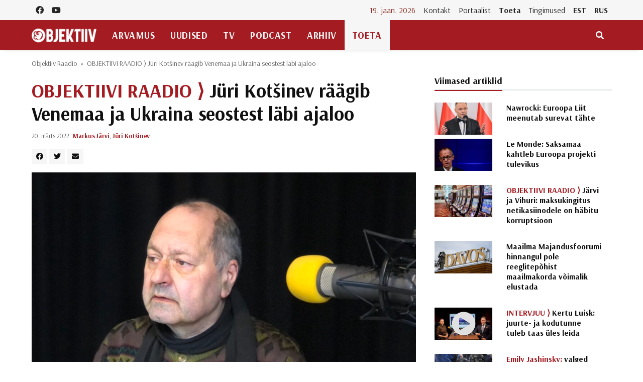

--- FILE ---
content_type: text/html; charset=UTF-8
request_url: https://objektiiv.ee/objektiivi-raadio-juri-kotsinev-raagib-venemaa-ja-ukraina-seostest-labi-ajaloo/
body_size: 17988
content:
<!doctype html>
<html lang="et">
  <head>
  <!-- Global site tag (gtag.js) - Google Analytics -->
<script async src="https://www.googletagmanager.com/gtag/js?id=UA-68821554-1"></script>
<script>window.dataLayer = window.dataLayer || [];function gtag(){dataLayer.push(arguments);}gtag('js', new Date());gtag('config', 'UA-68821554-1');</script>
  <meta charset="utf-8">
  <meta http-equiv="x-ua-compatible" content="ie=edge">
  <meta name="viewport" content="width=device-width, initial-scale=1, shrink-to-fit=no">
  <link href="https://fonts.googleapis.com/css2?family=Arsenal:ital,wght@0,400;0,700;1,400;1,700&family=PT+Serif:ital,wght@0,400;0,700;1,400;1,700&display=swap" rel="stylesheet">
  <meta name='robots' content='index, follow, max-image-preview:large, max-snippet:-1, max-video-preview:-1' />
	<style>img:is([sizes="auto" i], [sizes^="auto," i]) { contain-intrinsic-size: 3000px 1500px }</style>
	
	<!-- This site is optimized with the Yoast SEO plugin v25.9 - https://yoast.com/wordpress/plugins/seo/ -->
	<title>OBJEKTIIVI RAADIO ⟩ Jüri Kotšinev räägib Venemaa ja Ukraina seostest läbi ajaloo - Objektiiv</title>
	<link rel="canonical" href="https://objektiiv.ee/objektiivi-raadio-juri-kotsinev-raagib-venemaa-ja-ukraina-seostest-labi-ajaloo/" />
	<meta property="og:locale" content="et_EE" />
	<meta property="og:type" content="article" />
	<meta property="og:title" content="OBJEKTIIVI RAADIO ⟩ Jüri Kotšinev räägib Venemaa ja Ukraina seostest läbi ajaloo - Objektiiv" />
	<meta property="og:description" content="Ukraina ja Venemaa sõja taustast ning ajaloolistest seostest kahe maa ja rahva vahel räägib sõjaajaloolane Jüri Kotšinev." />
	<meta property="og:url" content="https://objektiiv.ee/objektiivi-raadio-juri-kotsinev-raagib-venemaa-ja-ukraina-seostest-labi-ajaloo/" />
	<meta property="og:site_name" content="Objektiiv" />
	<meta property="article:published_time" content="2022-03-20T11:03:22+00:00" />
	<meta property="article:modified_time" content="2022-03-20T11:03:23+00:00" />
	<meta property="og:image" content="https://objektiiv.ee/app/uploads/2022/03/img_4974.jpg" />
	<meta property="og:image:width" content="1800" />
	<meta property="og:image:height" content="1080" />
	<meta property="og:image:type" content="image/jpeg" />
	<meta name="author" content="Markus Järvi, Jüri Kotšinev" />
	<meta name="twitter:card" content="summary_large_image" />
	<meta name="twitter:label1" content="Written by" />
	<meta name="twitter:data1" content="Markus Järvi, Jüri Kotšinev" />
	<meta name="twitter:label2" content="Est. reading time" />
	<meta name="twitter:data2" content="1 minut" />
	<script type="application/ld+json" class="yoast-schema-graph">{"@context":"https://schema.org","@graph":[{"@type":"WebPage","@id":"https://objektiiv.ee/objektiivi-raadio-juri-kotsinev-raagib-venemaa-ja-ukraina-seostest-labi-ajaloo/","url":"https://objektiiv.ee/objektiivi-raadio-juri-kotsinev-raagib-venemaa-ja-ukraina-seostest-labi-ajaloo/","name":"OBJEKTIIVI RAADIO | Jüri Kotšinev räägib Venemaa ja Ukraina seostest läbi ajaloo - Objektiiv","isPartOf":{"@id":"https://objektiiv.ee/#website"},"primaryImageOfPage":{"@id":"https://objektiiv.ee/objektiivi-raadio-juri-kotsinev-raagib-venemaa-ja-ukraina-seostest-labi-ajaloo/#primaryimage"},"image":{"@id":"https://objektiiv.ee/objektiivi-raadio-juri-kotsinev-raagib-venemaa-ja-ukraina-seostest-labi-ajaloo/#primaryimage"},"thumbnailUrl":"https://objektiiv.ee/app/uploads/2022/03/img_4974.jpg","datePublished":"2022-03-20T11:03:22+00:00","dateModified":"2022-03-20T11:03:23+00:00","author":{"@id":"https://objektiiv.ee/#/schema/person/62bc2ecbf124600f8e0b403c2e204010"},"breadcrumb":{"@id":"https://objektiiv.ee/objektiivi-raadio-juri-kotsinev-raagib-venemaa-ja-ukraina-seostest-labi-ajaloo/#breadcrumb"},"inLanguage":"et","potentialAction":[{"@type":"ReadAction","target":["https://objektiiv.ee/objektiivi-raadio-juri-kotsinev-raagib-venemaa-ja-ukraina-seostest-labi-ajaloo/"]}]},{"@type":"ImageObject","inLanguage":"et","@id":"https://objektiiv.ee/objektiivi-raadio-juri-kotsinev-raagib-venemaa-ja-ukraina-seostest-labi-ajaloo/#primaryimage","url":"https://objektiiv.ee/app/uploads/2022/03/img_4974.jpg","contentUrl":"https://objektiiv.ee/app/uploads/2022/03/img_4974.jpg","width":1800,"height":1080,"caption":"Jüri Kotšinev. Foto: Markus Järvi"},{"@type":"BreadcrumbList","@id":"https://objektiiv.ee/objektiivi-raadio-juri-kotsinev-raagib-venemaa-ja-ukraina-seostest-labi-ajaloo/#breadcrumb","itemListElement":[{"@type":"ListItem","position":1,"name":"Home","item":"https://objektiiv.ee/"},{"@type":"ListItem","position":2,"name":"OBJEKTIIVI RAADIO ⟩ Jüri Kotšinev räägib Venemaa ja Ukraina seostest läbi ajaloo"}]},{"@type":"WebSite","@id":"https://objektiiv.ee/#website","url":"https://objektiiv.ee/","name":"Objektiiv","description":"Uudiste- ja arvamusportaal","potentialAction":[{"@type":"SearchAction","target":{"@type":"EntryPoint","urlTemplate":"https://objektiiv.ee/?s={search_term_string}"},"query-input":{"@type":"PropertyValueSpecification","valueRequired":true,"valueName":"search_term_string"}}],"inLanguage":"et"},{"@type":"Person","@id":"https://objektiiv.ee/#/schema/person/62bc2ecbf124600f8e0b403c2e204010","name":"Markus Järvi","image":{"@type":"ImageObject","inLanguage":"et","@id":"https://objektiiv.ee/#/schema/person/image/8310ad5c774590f53e1485a2ac3398b0","url":"https://objektiiv.ee/app/uploads/2022/06/markus-jarvi_avatar-96x96.jpeg","contentUrl":"https://objektiiv.ee/app/uploads/2022/06/markus-jarvi_avatar-96x96.jpeg","caption":"Markus Järvi"},"description":"Markus Järvi on Sihtasutuse Perekonna ja Traditsiooni Kaitseks üks asutajatest ja selle nõukogu esimees. Alates 2018. aasta novembrist on ta Objektiivi peatoimetaja. Järvi on lõpetanud Roomas Püha Risti Ülikooli filosoofia ja teoloogia erialal, on abielus ja nelja lapse isa.","url":"https://objektiiv.ee/author/markus/"}]}</script>
	<!-- / Yoast SEO plugin. -->


<script id="wpp-js" src="https://objektiiv.ee/app/mu-plugins/wordpress-popular-posts/assets/js/wpp.min.js?ver=7.3.3" data-sampling="0" data-sampling-rate="100" data-api-url="https://objektiiv.ee/wp-json/wordpress-popular-posts" data-post-id="146674" data-token="e49b7c13ba" data-lang="0" data-debug="0"></script>
<script>
window._wpemojiSettings = {"baseUrl":"https:\/\/s.w.org\/images\/core\/emoji\/16.0.1\/72x72\/","ext":".png","svgUrl":"https:\/\/s.w.org\/images\/core\/emoji\/16.0.1\/svg\/","svgExt":".svg","source":{"concatemoji":"https:\/\/objektiiv.ee\/wp-includes\/js\/wp-emoji-release.min.js?ver=6.8.3"}};
/*! This file is auto-generated */
!function(s,n){var o,i,e;function c(e){try{var t={supportTests:e,timestamp:(new Date).valueOf()};sessionStorage.setItem(o,JSON.stringify(t))}catch(e){}}function p(e,t,n){e.clearRect(0,0,e.canvas.width,e.canvas.height),e.fillText(t,0,0);var t=new Uint32Array(e.getImageData(0,0,e.canvas.width,e.canvas.height).data),a=(e.clearRect(0,0,e.canvas.width,e.canvas.height),e.fillText(n,0,0),new Uint32Array(e.getImageData(0,0,e.canvas.width,e.canvas.height).data));return t.every(function(e,t){return e===a[t]})}function u(e,t){e.clearRect(0,0,e.canvas.width,e.canvas.height),e.fillText(t,0,0);for(var n=e.getImageData(16,16,1,1),a=0;a<n.data.length;a++)if(0!==n.data[a])return!1;return!0}function f(e,t,n,a){switch(t){case"flag":return n(e,"\ud83c\udff3\ufe0f\u200d\u26a7\ufe0f","\ud83c\udff3\ufe0f\u200b\u26a7\ufe0f")?!1:!n(e,"\ud83c\udde8\ud83c\uddf6","\ud83c\udde8\u200b\ud83c\uddf6")&&!n(e,"\ud83c\udff4\udb40\udc67\udb40\udc62\udb40\udc65\udb40\udc6e\udb40\udc67\udb40\udc7f","\ud83c\udff4\u200b\udb40\udc67\u200b\udb40\udc62\u200b\udb40\udc65\u200b\udb40\udc6e\u200b\udb40\udc67\u200b\udb40\udc7f");case"emoji":return!a(e,"\ud83e\udedf")}return!1}function g(e,t,n,a){var r="undefined"!=typeof WorkerGlobalScope&&self instanceof WorkerGlobalScope?new OffscreenCanvas(300,150):s.createElement("canvas"),o=r.getContext("2d",{willReadFrequently:!0}),i=(o.textBaseline="top",o.font="600 32px Arial",{});return e.forEach(function(e){i[e]=t(o,e,n,a)}),i}function t(e){var t=s.createElement("script");t.src=e,t.defer=!0,s.head.appendChild(t)}"undefined"!=typeof Promise&&(o="wpEmojiSettingsSupports",i=["flag","emoji"],n.supports={everything:!0,everythingExceptFlag:!0},e=new Promise(function(e){s.addEventListener("DOMContentLoaded",e,{once:!0})}),new Promise(function(t){var n=function(){try{var e=JSON.parse(sessionStorage.getItem(o));if("object"==typeof e&&"number"==typeof e.timestamp&&(new Date).valueOf()<e.timestamp+604800&&"object"==typeof e.supportTests)return e.supportTests}catch(e){}return null}();if(!n){if("undefined"!=typeof Worker&&"undefined"!=typeof OffscreenCanvas&&"undefined"!=typeof URL&&URL.createObjectURL&&"undefined"!=typeof Blob)try{var e="postMessage("+g.toString()+"("+[JSON.stringify(i),f.toString(),p.toString(),u.toString()].join(",")+"));",a=new Blob([e],{type:"text/javascript"}),r=new Worker(URL.createObjectURL(a),{name:"wpTestEmojiSupports"});return void(r.onmessage=function(e){c(n=e.data),r.terminate(),t(n)})}catch(e){}c(n=g(i,f,p,u))}t(n)}).then(function(e){for(var t in e)n.supports[t]=e[t],n.supports.everything=n.supports.everything&&n.supports[t],"flag"!==t&&(n.supports.everythingExceptFlag=n.supports.everythingExceptFlag&&n.supports[t]);n.supports.everythingExceptFlag=n.supports.everythingExceptFlag&&!n.supports.flag,n.DOMReady=!1,n.readyCallback=function(){n.DOMReady=!0}}).then(function(){return e}).then(function(){var e;n.supports.everything||(n.readyCallback(),(e=n.source||{}).concatemoji?t(e.concatemoji):e.wpemoji&&e.twemoji&&(t(e.twemoji),t(e.wpemoji)))}))}((window,document),window._wpemojiSettings);
</script>
<style id='wp-emoji-styles-inline-css'>

	img.wp-smiley, img.emoji {
		display: inline !important;
		border: none !important;
		box-shadow: none !important;
		height: 1em !important;
		width: 1em !important;
		margin: 0 0.07em !important;
		vertical-align: -0.1em !important;
		background: none !important;
		padding: 0 !important;
	}
</style>
<link rel='stylesheet' id='wp-block-library-css' href='https://objektiiv.ee/wp-includes/css/dist/block-library/style.min.css?ver=6.8.3' media='all' />
<style id='wp-block-library-inline-css'>
.wp-block-paragraph.is-style-left-indent { padding-left: 30px; }
</style>
<style id='classic-theme-styles-inline-css'>
/*! This file is auto-generated */
.wp-block-button__link{color:#fff;background-color:#32373c;border-radius:9999px;box-shadow:none;text-decoration:none;padding:calc(.667em + 2px) calc(1.333em + 2px);font-size:1.125em}.wp-block-file__button{background:#32373c;color:#fff;text-decoration:none}
</style>
<style id='co-authors-plus-coauthors-style-inline-css'>
.wp-block-co-authors-plus-coauthors.is-layout-flow [class*=wp-block-co-authors-plus]{display:inline}

</style>
<style id='co-authors-plus-avatar-style-inline-css'>
.wp-block-co-authors-plus-avatar :where(img){height:auto;max-width:100%;vertical-align:bottom}.wp-block-co-authors-plus-coauthors.is-layout-flow .wp-block-co-authors-plus-avatar :where(img){vertical-align:middle}.wp-block-co-authors-plus-avatar:is(.alignleft,.alignright){display:table}.wp-block-co-authors-plus-avatar.aligncenter{display:table;margin-inline:auto}

</style>
<style id='co-authors-plus-image-style-inline-css'>
.wp-block-co-authors-plus-image{margin-bottom:0}.wp-block-co-authors-plus-image :where(img){height:auto;max-width:100%;vertical-align:bottom}.wp-block-co-authors-plus-coauthors.is-layout-flow .wp-block-co-authors-plus-image :where(img){vertical-align:middle}.wp-block-co-authors-plus-image:is(.alignfull,.alignwide) :where(img){width:100%}.wp-block-co-authors-plus-image:is(.alignleft,.alignright){display:table}.wp-block-co-authors-plus-image.aligncenter{display:table;margin-inline:auto}

</style>
<link rel='stylesheet' id='wp-bootstrap-blocks-styles-css' href='https://objektiiv.ee/app/mu-plugins/wp-bootstrap-blocks/build/style-index.css?ver=5.2.1' media='all' />
<style id='global-styles-inline-css'>
:root{--wp--preset--aspect-ratio--square: 1;--wp--preset--aspect-ratio--4-3: 4/3;--wp--preset--aspect-ratio--3-4: 3/4;--wp--preset--aspect-ratio--3-2: 3/2;--wp--preset--aspect-ratio--2-3: 2/3;--wp--preset--aspect-ratio--16-9: 16/9;--wp--preset--aspect-ratio--9-16: 9/16;--wp--preset--color--black: #000000;--wp--preset--color--cyan-bluish-gray: #abb8c3;--wp--preset--color--white: #ffffff;--wp--preset--color--pale-pink: #f78da7;--wp--preset--color--vivid-red: #cf2e2e;--wp--preset--color--luminous-vivid-orange: #ff6900;--wp--preset--color--luminous-vivid-amber: #fcb900;--wp--preset--color--light-green-cyan: #7bdcb5;--wp--preset--color--vivid-green-cyan: #00d084;--wp--preset--color--pale-cyan-blue: #8ed1fc;--wp--preset--color--vivid-cyan-blue: #0693e3;--wp--preset--color--vivid-purple: #9b51e0;--wp--preset--gradient--vivid-cyan-blue-to-vivid-purple: linear-gradient(135deg,rgba(6,147,227,1) 0%,rgb(155,81,224) 100%);--wp--preset--gradient--light-green-cyan-to-vivid-green-cyan: linear-gradient(135deg,rgb(122,220,180) 0%,rgb(0,208,130) 100%);--wp--preset--gradient--luminous-vivid-amber-to-luminous-vivid-orange: linear-gradient(135deg,rgba(252,185,0,1) 0%,rgba(255,105,0,1) 100%);--wp--preset--gradient--luminous-vivid-orange-to-vivid-red: linear-gradient(135deg,rgba(255,105,0,1) 0%,rgb(207,46,46) 100%);--wp--preset--gradient--very-light-gray-to-cyan-bluish-gray: linear-gradient(135deg,rgb(238,238,238) 0%,rgb(169,184,195) 100%);--wp--preset--gradient--cool-to-warm-spectrum: linear-gradient(135deg,rgb(74,234,220) 0%,rgb(151,120,209) 20%,rgb(207,42,186) 40%,rgb(238,44,130) 60%,rgb(251,105,98) 80%,rgb(254,248,76) 100%);--wp--preset--gradient--blush-light-purple: linear-gradient(135deg,rgb(255,206,236) 0%,rgb(152,150,240) 100%);--wp--preset--gradient--blush-bordeaux: linear-gradient(135deg,rgb(254,205,165) 0%,rgb(254,45,45) 50%,rgb(107,0,62) 100%);--wp--preset--gradient--luminous-dusk: linear-gradient(135deg,rgb(255,203,112) 0%,rgb(199,81,192) 50%,rgb(65,88,208) 100%);--wp--preset--gradient--pale-ocean: linear-gradient(135deg,rgb(255,245,203) 0%,rgb(182,227,212) 50%,rgb(51,167,181) 100%);--wp--preset--gradient--electric-grass: linear-gradient(135deg,rgb(202,248,128) 0%,rgb(113,206,126) 100%);--wp--preset--gradient--midnight: linear-gradient(135deg,rgb(2,3,129) 0%,rgb(40,116,252) 100%);--wp--preset--font-size--small: 13px;--wp--preset--font-size--medium: 20px;--wp--preset--font-size--large: 36px;--wp--preset--font-size--x-large: 42px;--wp--preset--spacing--20: 0.44rem;--wp--preset--spacing--30: 0.67rem;--wp--preset--spacing--40: 1rem;--wp--preset--spacing--50: 1.5rem;--wp--preset--spacing--60: 2.25rem;--wp--preset--spacing--70: 3.38rem;--wp--preset--spacing--80: 5.06rem;--wp--preset--shadow--natural: 6px 6px 9px rgba(0, 0, 0, 0.2);--wp--preset--shadow--deep: 12px 12px 50px rgba(0, 0, 0, 0.4);--wp--preset--shadow--sharp: 6px 6px 0px rgba(0, 0, 0, 0.2);--wp--preset--shadow--outlined: 6px 6px 0px -3px rgba(255, 255, 255, 1), 6px 6px rgba(0, 0, 0, 1);--wp--preset--shadow--crisp: 6px 6px 0px rgba(0, 0, 0, 1);}:where(.is-layout-flex){gap: 0.5em;}:where(.is-layout-grid){gap: 0.5em;}body .is-layout-flex{display: flex;}.is-layout-flex{flex-wrap: wrap;align-items: center;}.is-layout-flex > :is(*, div){margin: 0;}body .is-layout-grid{display: grid;}.is-layout-grid > :is(*, div){margin: 0;}:where(.wp-block-columns.is-layout-flex){gap: 2em;}:where(.wp-block-columns.is-layout-grid){gap: 2em;}:where(.wp-block-post-template.is-layout-flex){gap: 1.25em;}:where(.wp-block-post-template.is-layout-grid){gap: 1.25em;}.has-black-color{color: var(--wp--preset--color--black) !important;}.has-cyan-bluish-gray-color{color: var(--wp--preset--color--cyan-bluish-gray) !important;}.has-white-color{color: var(--wp--preset--color--white) !important;}.has-pale-pink-color{color: var(--wp--preset--color--pale-pink) !important;}.has-vivid-red-color{color: var(--wp--preset--color--vivid-red) !important;}.has-luminous-vivid-orange-color{color: var(--wp--preset--color--luminous-vivid-orange) !important;}.has-luminous-vivid-amber-color{color: var(--wp--preset--color--luminous-vivid-amber) !important;}.has-light-green-cyan-color{color: var(--wp--preset--color--light-green-cyan) !important;}.has-vivid-green-cyan-color{color: var(--wp--preset--color--vivid-green-cyan) !important;}.has-pale-cyan-blue-color{color: var(--wp--preset--color--pale-cyan-blue) !important;}.has-vivid-cyan-blue-color{color: var(--wp--preset--color--vivid-cyan-blue) !important;}.has-vivid-purple-color{color: var(--wp--preset--color--vivid-purple) !important;}.has-black-background-color{background-color: var(--wp--preset--color--black) !important;}.has-cyan-bluish-gray-background-color{background-color: var(--wp--preset--color--cyan-bluish-gray) !important;}.has-white-background-color{background-color: var(--wp--preset--color--white) !important;}.has-pale-pink-background-color{background-color: var(--wp--preset--color--pale-pink) !important;}.has-vivid-red-background-color{background-color: var(--wp--preset--color--vivid-red) !important;}.has-luminous-vivid-orange-background-color{background-color: var(--wp--preset--color--luminous-vivid-orange) !important;}.has-luminous-vivid-amber-background-color{background-color: var(--wp--preset--color--luminous-vivid-amber) !important;}.has-light-green-cyan-background-color{background-color: var(--wp--preset--color--light-green-cyan) !important;}.has-vivid-green-cyan-background-color{background-color: var(--wp--preset--color--vivid-green-cyan) !important;}.has-pale-cyan-blue-background-color{background-color: var(--wp--preset--color--pale-cyan-blue) !important;}.has-vivid-cyan-blue-background-color{background-color: var(--wp--preset--color--vivid-cyan-blue) !important;}.has-vivid-purple-background-color{background-color: var(--wp--preset--color--vivid-purple) !important;}.has-black-border-color{border-color: var(--wp--preset--color--black) !important;}.has-cyan-bluish-gray-border-color{border-color: var(--wp--preset--color--cyan-bluish-gray) !important;}.has-white-border-color{border-color: var(--wp--preset--color--white) !important;}.has-pale-pink-border-color{border-color: var(--wp--preset--color--pale-pink) !important;}.has-vivid-red-border-color{border-color: var(--wp--preset--color--vivid-red) !important;}.has-luminous-vivid-orange-border-color{border-color: var(--wp--preset--color--luminous-vivid-orange) !important;}.has-luminous-vivid-amber-border-color{border-color: var(--wp--preset--color--luminous-vivid-amber) !important;}.has-light-green-cyan-border-color{border-color: var(--wp--preset--color--light-green-cyan) !important;}.has-vivid-green-cyan-border-color{border-color: var(--wp--preset--color--vivid-green-cyan) !important;}.has-pale-cyan-blue-border-color{border-color: var(--wp--preset--color--pale-cyan-blue) !important;}.has-vivid-cyan-blue-border-color{border-color: var(--wp--preset--color--vivid-cyan-blue) !important;}.has-vivid-purple-border-color{border-color: var(--wp--preset--color--vivid-purple) !important;}.has-vivid-cyan-blue-to-vivid-purple-gradient-background{background: var(--wp--preset--gradient--vivid-cyan-blue-to-vivid-purple) !important;}.has-light-green-cyan-to-vivid-green-cyan-gradient-background{background: var(--wp--preset--gradient--light-green-cyan-to-vivid-green-cyan) !important;}.has-luminous-vivid-amber-to-luminous-vivid-orange-gradient-background{background: var(--wp--preset--gradient--luminous-vivid-amber-to-luminous-vivid-orange) !important;}.has-luminous-vivid-orange-to-vivid-red-gradient-background{background: var(--wp--preset--gradient--luminous-vivid-orange-to-vivid-red) !important;}.has-very-light-gray-to-cyan-bluish-gray-gradient-background{background: var(--wp--preset--gradient--very-light-gray-to-cyan-bluish-gray) !important;}.has-cool-to-warm-spectrum-gradient-background{background: var(--wp--preset--gradient--cool-to-warm-spectrum) !important;}.has-blush-light-purple-gradient-background{background: var(--wp--preset--gradient--blush-light-purple) !important;}.has-blush-bordeaux-gradient-background{background: var(--wp--preset--gradient--blush-bordeaux) !important;}.has-luminous-dusk-gradient-background{background: var(--wp--preset--gradient--luminous-dusk) !important;}.has-pale-ocean-gradient-background{background: var(--wp--preset--gradient--pale-ocean) !important;}.has-electric-grass-gradient-background{background: var(--wp--preset--gradient--electric-grass) !important;}.has-midnight-gradient-background{background: var(--wp--preset--gradient--midnight) !important;}.has-small-font-size{font-size: var(--wp--preset--font-size--small) !important;}.has-medium-font-size{font-size: var(--wp--preset--font-size--medium) !important;}.has-large-font-size{font-size: var(--wp--preset--font-size--large) !important;}.has-x-large-font-size{font-size: var(--wp--preset--font-size--x-large) !important;}
:where(.wp-block-post-template.is-layout-flex){gap: 1.25em;}:where(.wp-block-post-template.is-layout-grid){gap: 1.25em;}
:where(.wp-block-columns.is-layout-flex){gap: 2em;}:where(.wp-block-columns.is-layout-grid){gap: 2em;}
:root :where(.wp-block-pullquote){font-size: 1.5em;line-height: 1.6;}
</style>
<link rel='stylesheet' id='h5ap-public-css' href='https://objektiiv.ee/app/plugins/html5-audio-player/assets/css/style.css?ver=1768780776' media='all' />
<link rel='stylesheet' id='wordpress-popular-posts-css-css' href='https://objektiiv.ee/app/mu-plugins/wordpress-popular-posts/assets/css/wpp.css?ver=7.3.3' media='all' />
<link rel="https://api.w.org/" href="https://objektiiv.ee/wp-json/" /><link rel="alternate" title="JSON" type="application/json" href="https://objektiiv.ee/wp-json/wp/v2/posts/146674" /><link rel="EditURI" type="application/rsd+xml" title="RSD" href="https://objektiiv.ee/xmlrpc.php?rsd" />
<meta name="generator" content="WordPress 6.8.3" />
<link rel='shortlink' href='https://objektiiv.ee/?p=146674' />
<link rel="alternate" title="oEmbed (JSON)" type="application/json+oembed" href="https://objektiiv.ee/wp-json/oembed/1.0/embed?url=https%3A%2F%2Fobjektiiv.ee%2Fobjektiivi-raadio-juri-kotsinev-raagib-venemaa-ja-ukraina-seostest-labi-ajaloo%2F" />
<link rel="alternate" title="oEmbed (XML)" type="text/xml+oembed" href="https://objektiiv.ee/wp-json/oembed/1.0/embed?url=https%3A%2F%2Fobjektiiv.ee%2Fobjektiivi-raadio-juri-kotsinev-raagib-venemaa-ja-ukraina-seostest-labi-ajaloo%2F&#038;format=xml" />
        <style>
            .mejs-container:has(.plyr) {
                height: auto;
                background: transparent
            }

            .mejs-container:has(.plyr) .mejs-controls {
                display: none
            }

            .h5ap_all {
                --shadow-color: 197deg 32% 65%;
                border-radius: 6px;
                box-shadow: 0px 0px 9.6px hsl(var(--shadow-color)/.36), 0 1.7px 1.9px 0px hsl(var(--shadow-color)/.36), 0 4.3px 1.8px -1.7px hsl(var(--shadow-color)/.36), -0.1px 10.6px 11.9px -2.5px hsl(var(--shadow-color)/.36);
                margin: 16px auto;
            }

            .h5ap_single_button {
                height: 5050;
            }
        </style>
    		<style>
			span.h5ap_single_button {
				display: inline-flex;
				justify-content: center;
				align-items: center;
			}

			.h5ap_single_button span {
				line-height: 0;
			}

			span#h5ap_single_button span svg {
				cursor: pointer;
			}

			#skin_default .plyr__control,
			#skin_default .plyr__time {
				color: #4f5b5f			}

			#skin_default .plyr__control:hover {
				background: #1aafff;
				color: #f5f5f5			}

			#skin_default .plyr__controls {
				background: #f5f5f5			}

			#skin_default .plyr__controls__item input {
				color: #1aafff			}

			.plyr {
				--plyr-color-main: #4f5b5f			}

			/* Custom Css */
					</style>
            <style id="wpp-loading-animation-styles">@-webkit-keyframes bgslide{from{background-position-x:0}to{background-position-x:-200%}}@keyframes bgslide{from{background-position-x:0}to{background-position-x:-200%}}.wpp-widget-block-placeholder,.wpp-shortcode-placeholder{margin:0 auto;width:60px;height:3px;background:#dd3737;background:linear-gradient(90deg,#dd3737 0%,#571313 10%,#dd3737 100%);background-size:200% auto;border-radius:3px;-webkit-animation:bgslide 1s infinite linear;animation:bgslide 1s infinite linear}</style>
            <style type="text/css">.heading{width:10sec;}</style><link rel="icon" href="https://objektiiv.ee/app/uploads/2020/06/cropped-android-chrome-512x512-1.png" sizes="32x32" />
<link rel="icon" href="https://objektiiv.ee/app/uploads/2020/06/cropped-android-chrome-512x512-1.png" sizes="192x192" />
<link rel="apple-touch-icon" href="https://objektiiv.ee/app/uploads/2020/06/cropped-android-chrome-512x512-1.png" />
<meta name="msapplication-TileImage" content="https://objektiiv.ee/app/uploads/2020/06/cropped-android-chrome-512x512-1.png" />
  <link rel="preload" as="style" href="https://objektiiv.ee/app/themes/objektiiv/public/build/assets/app-Bir9rr2K.css" /><link rel="modulepreload" href="https://objektiiv.ee/app/themes/objektiiv/public/build/assets/app-DLB--ngt.js" /><link rel="stylesheet" href="https://objektiiv.ee/app/themes/objektiiv/public/build/assets/app-Bir9rr2K.css" /><script type="module" src="https://objektiiv.ee/app/themes/objektiiv/public/build/assets/app-DLB--ngt.js"></script></head>
  <body class="wp-singular post-template-default single single-post postid-146674 single-format-standard wp-embed-responsive wp-theme-objektiiv bg-repeat font-family objektiivi-raadio-juri-kotsinev-raagib-venemaa-ja-ukraina-seostest-labi-ajaloo">
    <div id="fb-root"></div>
<script>
  window.fbAsyncInit = function() {
    FB.init({
      xfbml            : true,
      version          : 'v23.0'
    });
  };
</script>
<script async defer crossorigin="anonymous" src="https://connect.facebook.net/et_EE/sdk.js"></script>
    <!--Background image-->
    <div class="bg-image"></div>
        <!--Header start-->
<header class="header">
  <!-- top main menu -->
  <div class="top-menu bg-light">
    <div class="container">
      <!--Navbar-->
      <nav class="navbar navbar-expand-lg navbar-light p-0">
        <!--Top Navbar-->
        <div id="navbarTogglerDemo" class="collapse navbar-collapse">
          <ul class="navbar-nav text-center">
  <li class="nav-item"><a class="nav-link" href="https://www.facebook.com/objektiiv" target="_blank"><i class="fab fa-facebook"></i></a></li>
  <li class="nav-item"><a class="nav-link" href="https://www.youtube.com/channel/UC9jvpid_4zguLrY_8XQgOGg" target="_blank"><i class="fab fa-youtube"></i></a></li>
</ul>
          <!-- Time -->
          <div class="weather-time d-none d-lg-block ml-auto">
            <time class="navbar-text mr-2 text-primary-text" datetime="2026-01-18">19. jaan. 2026</time>
          </div>
          <!--Top left menu-->
                      <ul id="menu-ulemine-menuu" class="navbar-nav"><li itemscope="itemscope" itemtype="https://www.schema.org/SiteNavigationElement" id="menu-item-103630" class="menu-item menu-item-type-post_type menu-item-object-page menu-item-103630 nav-item"><a title="Kontakt" href="https://objektiiv.ee/kontakt/" class="nav-link">Kontakt</a></li>
<li itemscope="itemscope" itemtype="https://www.schema.org/SiteNavigationElement" id="menu-item-103631" class="menu-item menu-item-type-post_type menu-item-object-page menu-item-103631 nav-item"><a title="Portaalist" href="https://objektiiv.ee/portaalist/" class="nav-link">Portaalist</a></li>
<li itemscope="itemscope" itemtype="https://www.schema.org/SiteNavigationElement" id="menu-item-103633" class="menu-highlight menu-item menu-item-type-post_type menu-item-object-page menu-item-103633 nav-item"><a title="Toeta" href="https://objektiiv.ee/anneta/" class="nav-link">Toeta</a></li>
<li itemscope="itemscope" itemtype="https://www.schema.org/SiteNavigationElement" id="menu-item-171986" class="menu-item menu-item-type-post_type menu-item-object-page menu-item-171986 nav-item"><a title="Tingimused" href="https://objektiiv.ee/annetamise-tingimused/" class="nav-link">Tingimused</a></li>
<li itemscope="itemscope" itemtype="https://www.schema.org/SiteNavigationElement" id="menu-item-133653" class="text-primary font-weight-bold menu-item menu-item-type-custom menu-item-object-custom menu-item-home menu-item-133653 nav-item"><a title="EST" href="https://objektiiv.ee" class="nav-link">EST</a></li>
<li itemscope="itemscope" itemtype="https://www.schema.org/SiteNavigationElement" id="menu-item-133655" class="text-primary font-weight-bold menu-item menu-item-type-custom menu-item-object-custom menu-item-133655 nav-item"><a title="RUS" href="https://rus.objektiiv.ee" class="nav-link">RUS</a></li>
</ul>
                    <!--end top left menu-->
        </div>
        <!--End top navbar-->
      </nav>
      <!-- End Navbar -->
    </div>
  </div>
  <!--end top main menu-->
</header>
<!--End header-->

<!--Main menu-->
<div id="showbacktop" class="full-nav bg-primary border-none border-bottom shadow-b-sm py-0 mb-0 sticky-top">
  <div class="container">
    <nav id="main-menu" class="main-menu navbar navbar-expand-lg navbar-dark px-2 px-lg-0 py-0">
      <!--Hamburger button-->
      <a id="showLeftPush" class="navbar-toggler side-hamburger border-0 px-0 my-2" href="#">
        <span class="hamburger-icon">
          <span></span><span></span><span></span><span></span>
        </span>
      </a>
      <a class="navbar-brand" href="https://objektiiv.ee">
        <img src="https://objektiiv.ee/app/themes/objektiiv/public/build/assets/objektiiv-logo-544_180-mEcMzLCq.png" height="43" alt="">
      </a>
      <!--Right Toggle Button-->
      <button id="mobileSearchMenuButton" class="navbar-toggler px-0 my-2 collapsed" type="button" data-toggle="collapse" data-target="#mobileSearch" aria-controls="mobileSearch" aria-expanded="false" aria-label="Toggle navigation">
        <span class="fa fa-search"></span>
      </button>

      <!--Navbar menu-->
      <div id="navbarMain" class="collapse navbar-collapse hover-mode">
        <!--left main menu start-->
                  <ul id="menu-peamenuu" class="navbar-nav main-nav navbar-uppercase first-left-lg-0"><li itemscope="itemscope" itemtype="https://www.schema.org/SiteNavigationElement" id="menu-item-22822" class="menu-item menu-item-type-taxonomy menu-item-object-category menu-item-22822 nav-item"><a title="Arvamus" href="https://objektiiv.ee/rubriik/arvamus/" class="nav-link">Arvamus</a></li>
<li itemscope="itemscope" itemtype="https://www.schema.org/SiteNavigationElement" id="menu-item-22744" class="menu-item menu-item-type-taxonomy menu-item-object-category menu-item-has-children dropdown menu-item-22744 nav-item"><a title="Uudised" href="https://objektiiv.ee/rubriik/uudised/" class="nav-link">Uudised</a>
<ul class="dropdown-menu"  role="menu">
	<li itemscope="itemscope" itemtype="https://www.schema.org/SiteNavigationElement" id="menu-item-111259" class="menu-item menu-item-type-taxonomy menu-item-object-category menu-item-111259 nav-item"><a title="Eesti" href="https://objektiiv.ee/rubriik/uudised/eestiuudised/" class="dropdown-item" role="menuitem">Eesti</a></li>
	<li itemscope="itemscope" itemtype="https://www.schema.org/SiteNavigationElement" id="menu-item-111258" class="menu-item menu-item-type-taxonomy menu-item-object-category menu-item-111258 nav-item"><a title="Maailm" href="https://objektiiv.ee/rubriik/uudised/valisuudised/" class="dropdown-item" role="menuitem">Maailm</a></li>
	<li itemscope="itemscope" itemtype="https://www.schema.org/SiteNavigationElement" id="menu-item-177035" class="menu-item menu-item-type-taxonomy menu-item-object-category menu-item-177035 nav-item"><a title="Majandus" href="https://objektiiv.ee/rubriik/uudised/majandus/" class="dropdown-item" role="menuitem">Majandus</a></li>
</ul>
</li>
<li itemscope="itemscope" itemtype="https://www.schema.org/SiteNavigationElement" id="menu-item-22826" class="menu-item menu-item-type-taxonomy menu-item-object-category menu-item-22826 nav-item"><a title="TV" href="https://objektiiv.ee/rubriik/tv/" class="nav-link">TV</a></li>
<li itemscope="itemscope" itemtype="https://www.schema.org/SiteNavigationElement" id="menu-item-102332" class="menu-item menu-item-type-taxonomy menu-item-object-category current-post-ancestor menu-item-102332 nav-item"><a title="Podcast" href="https://objektiiv.ee/rubriik/podcast/" class="nav-link">Podcast</a></li>
<li itemscope="itemscope" itemtype="https://www.schema.org/SiteNavigationElement" id="menu-item-125262" class="menu-item menu-item-type-custom menu-item-object-custom menu-item-has-children dropdown menu-item-125262 nav-item"><a title="Arhiiv" href="#" class="nav-link">Arhiiv</a>
<ul class="dropdown-menu"  role="menu">
	<li itemscope="itemscope" itemtype="https://www.schema.org/SiteNavigationElement" id="menu-item-125266" class="menu-item menu-item-type-post_type menu-item-object-page menu-item-125266 nav-item"><a title="Viimase 10 päeva artiklid" href="https://objektiiv.ee/viimased/" class="dropdown-item" role="menuitem">Viimase 10 päeva artiklid</a></li>
	<li itemscope="itemscope" itemtype="https://www.schema.org/SiteNavigationElement" id="menu-item-125263" class="menu-item menu-item-type-custom menu-item-object-custom menu-item-has-children dropdown menu-item-125263 nav-item"><a title="Teemad" href="#" class="dropdown-item" role="menuitem">Teemad</a>
	<ul class="dropdown-menu"  role="menu">
		<li itemscope="itemscope" itemtype="https://www.schema.org/SiteNavigationElement" id="menu-item-22760" class="menu-item menu-item-type-custom menu-item-object-custom menu-item-22760 nav-item"><a title="Poliitika" href="/teema/poliitika" class="dropdown-item" role="menuitem">Poliitika</a></li>
		<li itemscope="itemscope" itemtype="https://www.schema.org/SiteNavigationElement" id="menu-item-22761" class="menu-item menu-item-type-custom menu-item-object-custom menu-item-22761 nav-item"><a title="Kultuur" href="/teema/kultuur" class="dropdown-item" role="menuitem">Kultuur</a></li>
		<li itemscope="itemscope" itemtype="https://www.schema.org/SiteNavigationElement" id="menu-item-22762" class="menu-item menu-item-type-custom menu-item-object-custom menu-item-22762 nav-item"><a title="Perekond" href="/teema/perekond" class="dropdown-item" role="menuitem">Perekond</a></li>
		<li itemscope="itemscope" itemtype="https://www.schema.org/SiteNavigationElement" id="menu-item-22763" class="menu-item menu-item-type-custom menu-item-object-custom menu-item-22763 nav-item"><a title="Sõda" href="/teema/soda" class="dropdown-item" role="menuitem">Sõda</a></li>
		<li itemscope="itemscope" itemtype="https://www.schema.org/SiteNavigationElement" id="menu-item-22764" class="menu-item menu-item-type-custom menu-item-object-custom menu-item-22764 nav-item"><a title="Sõnavabadus" href="/teema/sonavabadus" class="dropdown-item" role="menuitem">Sõnavabadus</a></li>
		<li itemscope="itemscope" itemtype="https://www.schema.org/SiteNavigationElement" id="menu-item-25417" class="menu-item menu-item-type-custom menu-item-object-custom menu-item-25417 nav-item"><a title="Demokraatia" href="/teema/demokraatia" class="dropdown-item" role="menuitem">Demokraatia</a></li>
		<li itemscope="itemscope" itemtype="https://www.schema.org/SiteNavigationElement" id="menu-item-25418" class="menu-item menu-item-type-custom menu-item-object-custom menu-item-25418 nav-item"><a title="Religioon" href="/teema/religioon" class="dropdown-item" role="menuitem">Religioon</a></li>
		<li itemscope="itemscope" itemtype="https://www.schema.org/SiteNavigationElement" id="menu-item-25421" class="menu-item menu-item-type-custom menu-item-object-custom menu-item-25421 nav-item"><a title="Õigus elule" href="http://objektiiv.ee/teema/oigus-elule/" class="dropdown-item" role="menuitem">Õigus elule</a></li>
	</ul>
</li>
</ul>
</li>
<li itemscope="itemscope" itemtype="https://www.schema.org/SiteNavigationElement" id="menu-item-193804" class="menu-highlight menu-item menu-item-type-custom menu-item-object-custom menu-item-193804 nav-item"><a title="Toeta" href="https://toeta.objektiiv.ee" class="nav-link">Toeta</a></li>
</ul>
                <!--end left main menu-->

        <!--Search form-->
        <div class="navbar-nav ml-auto d-none d-lg-block">
          <div class="dropdown dropleft">
            <!--button-->
            <button id="searchMenuButton" class="btn btn-dark bg-transparent border-0" type="button" data-toggle="dropdown" aria-haspopup="true" aria-expanded="false">
              <i class="fa fa-search"></i>
            </button>
            <!--hide search-->
            <div id="search" class="dropdown-menu no-shadow border-0 py-0 bg-primary" aria-labelledby="searchMenuButton">
              <form role="search" method="get" class="search-form ml-auto form-inline" action="/">
                <div class="input-group">
                  <input type="text" class="form-control" name="s" placeholder="Otsi ..." aria-label="search">
                </div>
              </form>
            </div>
            <!--end hide search-->
          </div>
        </div>
        <!--end search form-->
      </div>
      <!--End navbar menu-->
    </nav>

    <!--search mobile-->
    <div class="navbar-collapse collapse" id="mobileSearch" style="">
      <div class="col-12 py-2">
        <!--search form-->
        <form role="search" method="get" class="form-inline" action="/">
          <div class="input-group w-100 bg-white">
            <input type="text" name="s" class="form-control border border-right-0" placeholder="Otsi ..." aria-label="search">
            <div class="input-group-prepend bg-light-dark">
              <button class="btn bg-transparent border-left-0 input-group-text border" type="submit"><i class="fa fa-search"></i></button>
            </div>
          </div>
        </form>
        <!--end search form-->
      </div>
    </div>
    <!--end search mobile-->
  </div>
</div>
<!-- End main menu -->
<!-- sidebar mobile menu -->
<div class="mobile-side">
  <!--Left Mobile menu-->
  <a href="#" class="back-menu">
    <span class="hamburger-icon open">
      <span></span><span></span><span></span><span></span>
    </span>
  </a>
  <nav id="mobile-menu" class="menu-mobile d-flex flex-column push push-left shadow-r-sm bg-white">
    <!-- mobile menu content -->
    <div class="mobile-content mb-auto">
      <!--logo-->
      <div class="logo-sidenav p-2">
        <a href="https://objektiiv.ee">
          <img src="https://objektiiv.ee/app/themes/objektiiv/public/build/assets/objektiiv-logo-light-556_166-BzpyCXIE.png" class="img-fluid" alt="logo">
        </a>
      </div>
      <!--navigation-->
      <div class="sidenav-menu">
        <nav class="navbar navbar-inverse">
                      <ul id="menu-peamenuu-1" class="nav navbar-nav list-group list-unstyled side-link border-bottom-last-0"><li itemscope="itemscope" itemtype="https://www.schema.org/SiteNavigationElement" class="menu-item menu-item-type-taxonomy menu-item-object-category menu-item-22822 nav-item"><a title="Arvamus" href="https://objektiiv.ee/rubriik/arvamus/" class="nav-link">Arvamus</a></li>
<li itemscope="itemscope" itemtype="https://www.schema.org/SiteNavigationElement" class="menu-item menu-item-type-taxonomy menu-item-object-category menu-item-has-children dropdown menu-item-22744 nav-item"><a title="Uudised" href="https://objektiiv.ee/rubriik/uudised/" class="nav-link">Uudised</a>
<ul class="dropdown-menu"  role="menu">
	<li itemscope="itemscope" itemtype="https://www.schema.org/SiteNavigationElement" class="menu-item menu-item-type-taxonomy menu-item-object-category menu-item-111259 nav-item"><a title="Eesti" href="https://objektiiv.ee/rubriik/uudised/eestiuudised/" class="dropdown-item" role="menuitem">Eesti</a></li>
	<li itemscope="itemscope" itemtype="https://www.schema.org/SiteNavigationElement" class="menu-item menu-item-type-taxonomy menu-item-object-category menu-item-111258 nav-item"><a title="Maailm" href="https://objektiiv.ee/rubriik/uudised/valisuudised/" class="dropdown-item" role="menuitem">Maailm</a></li>
	<li itemscope="itemscope" itemtype="https://www.schema.org/SiteNavigationElement" class="menu-item menu-item-type-taxonomy menu-item-object-category menu-item-177035 nav-item"><a title="Majandus" href="https://objektiiv.ee/rubriik/uudised/majandus/" class="dropdown-item" role="menuitem">Majandus</a></li>
</ul>
</li>
<li itemscope="itemscope" itemtype="https://www.schema.org/SiteNavigationElement" class="menu-item menu-item-type-taxonomy menu-item-object-category menu-item-22826 nav-item"><a title="TV" href="https://objektiiv.ee/rubriik/tv/" class="nav-link">TV</a></li>
<li itemscope="itemscope" itemtype="https://www.schema.org/SiteNavigationElement" class="menu-item menu-item-type-taxonomy menu-item-object-category current-post-ancestor menu-item-102332 nav-item"><a title="Podcast" href="https://objektiiv.ee/rubriik/podcast/" class="nav-link">Podcast</a></li>
<li itemscope="itemscope" itemtype="https://www.schema.org/SiteNavigationElement" class="menu-item menu-item-type-custom menu-item-object-custom menu-item-has-children dropdown menu-item-125262 nav-item"><a title="Arhiiv" href="#" class="nav-link">Arhiiv</a>
<ul class="dropdown-menu"  role="menu">
	<li itemscope="itemscope" itemtype="https://www.schema.org/SiteNavigationElement" class="menu-item menu-item-type-post_type menu-item-object-page menu-item-125266 nav-item"><a title="Viimase 10 päeva artiklid" href="https://objektiiv.ee/viimased/" class="dropdown-item" role="menuitem">Viimase 10 päeva artiklid</a></li>
	<li itemscope="itemscope" itemtype="https://www.schema.org/SiteNavigationElement" class="menu-item menu-item-type-custom menu-item-object-custom menu-item-has-children dropdown menu-item-125263 nav-item"><a title="Teemad" href="#" class="dropdown-item" role="menuitem">Teemad</a>
	<ul class="dropdown-menu"  role="menu">
		<li itemscope="itemscope" itemtype="https://www.schema.org/SiteNavigationElement" class="menu-item menu-item-type-custom menu-item-object-custom menu-item-22760 nav-item"><a title="Poliitika" href="/teema/poliitika" class="dropdown-item" role="menuitem">Poliitika</a></li>
		<li itemscope="itemscope" itemtype="https://www.schema.org/SiteNavigationElement" class="menu-item menu-item-type-custom menu-item-object-custom menu-item-22761 nav-item"><a title="Kultuur" href="/teema/kultuur" class="dropdown-item" role="menuitem">Kultuur</a></li>
		<li itemscope="itemscope" itemtype="https://www.schema.org/SiteNavigationElement" class="menu-item menu-item-type-custom menu-item-object-custom menu-item-22762 nav-item"><a title="Perekond" href="/teema/perekond" class="dropdown-item" role="menuitem">Perekond</a></li>
		<li itemscope="itemscope" itemtype="https://www.schema.org/SiteNavigationElement" class="menu-item menu-item-type-custom menu-item-object-custom menu-item-22763 nav-item"><a title="Sõda" href="/teema/soda" class="dropdown-item" role="menuitem">Sõda</a></li>
		<li itemscope="itemscope" itemtype="https://www.schema.org/SiteNavigationElement" class="menu-item menu-item-type-custom menu-item-object-custom menu-item-22764 nav-item"><a title="Sõnavabadus" href="/teema/sonavabadus" class="dropdown-item" role="menuitem">Sõnavabadus</a></li>
		<li itemscope="itemscope" itemtype="https://www.schema.org/SiteNavigationElement" class="menu-item menu-item-type-custom menu-item-object-custom menu-item-25417 nav-item"><a title="Demokraatia" href="/teema/demokraatia" class="dropdown-item" role="menuitem">Demokraatia</a></li>
		<li itemscope="itemscope" itemtype="https://www.schema.org/SiteNavigationElement" class="menu-item menu-item-type-custom menu-item-object-custom menu-item-25418 nav-item"><a title="Religioon" href="/teema/religioon" class="dropdown-item" role="menuitem">Religioon</a></li>
		<li itemscope="itemscope" itemtype="https://www.schema.org/SiteNavigationElement" class="menu-item menu-item-type-custom menu-item-object-custom menu-item-25421 nav-item"><a title="Õigus elule" href="http://objektiiv.ee/teema/oigus-elule/" class="dropdown-item" role="menuitem">Õigus elule</a></li>
	</ul>
</li>
</ul>
</li>
<li itemscope="itemscope" itemtype="https://www.schema.org/SiteNavigationElement" class="menu-highlight menu-item menu-item-type-custom menu-item-object-custom menu-item-193804 nav-item"><a title="Toeta" href="https://toeta.objektiiv.ee" class="nav-link">Toeta</a></li>
</ul>
                  </nav>
      </div>
    </div>
  </nav>
</div>
<!-- end sidebar mobile menu -->
    <!-- ========== WRAPPER ========== -->
    <div class="wrapper"
       data-next-posts-links='["https:\/\/objektiiv.ee\/viktor-orban-euroopa-liit-kukub-ise-kokku\/","https:\/\/objektiiv.ee\/isegi-hiina-kommunistid-pole-leyeni-ja-kallasega-rahul\/","https:\/\/objektiiv.ee\/fookuses-venezuela-reziimipooramisest-ja-kodumaise-konservatiivse-liikumise-positsioonidest\/","https:\/\/objektiiv.ee\/ukrainast-on-valismaale-lahkunud-uks-neljandik-rahvast\/","https:\/\/objektiiv.ee\/roland-tonisson-200-aastat-dekabristide-ulestousust-ehk-sotsialismi-eelkaija-kapardlik-morvatoo\/","https:\/\/objektiiv.ee\/fookuses-2025-aastal-rebenes-usa-konservatiivide-seas-lohe-kas-esimesel-kohal-on-iisrael-voi-ameerika\/","https:\/\/objektiiv.ee\/viktor-orban-ukraina-soda-tahavad-jatkata-poliitikud-relvatoosturid-ja-pankurid\/","https:\/\/objektiiv.ee\/rutte-kahtleb-euroopa-kaitsesoltumatuses\/","https:\/\/objektiiv.ee\/marco-rubio-massisisseranne-havitab-nato-sojalise-liiduna\/","https:\/\/objektiiv.ee\/rafael-pinto-borges-ursula-von-der-leyeni-euroopa-komisjon-on-uppuv-laev\/"]' >
                          <div class="content-wrap">
                <div class="container" role="document">
                <div class="row">
      <!--breadcrumb-->
<div class="col-12">
    <div class="breadcrumb u-breadcrumb pt-3 px-0 mb-0 bg-transparent small ">
        <a class="breadcrumb-item " href="https://objektiiv.ee/rubriik/podcast/raadio/">Objektiiv Raadio</a>&nbsp;&nbsp;»&nbsp;&nbsp;
        <span class="d-none d-md-inline">OBJEKTIIVI RAADIO ⟩ Jüri Kotšinev räägib Venemaa ja Ukraina seostest läbi ajaloo</span>
    </div>
</div>
    </div>
            <div class="content row">
            <main class="main col">
                     <article class="post-146674 post type-post status-publish format-standard has-post-thumbnail hentry category-raadio tag-ajalugu tag-juri-kotsinev tag-ukraina tag-ukraina-soda tag-venemaa">
  <header class="entry-header post-title">
          <h1 class="entry-title display-4 display-2-lg mt-2"><span class="text-primary">OBJEKTIIVI RAADIO ⟩ </span>Jüri Kotšinev räägib Venemaa ja Ukraina seostest läbi ajaloo</h1>
      <div class="entry-meta post-atribute mb-3 small text-muted">
    <span class="posted-on">
    <time class="entry-date published" datetime="2022-03-20T11:03:22+00:00">20. märts 2022</time>
  </span>
          <span class="byline ml-1">
      <span class="author vcard">
              <a class="url fn n font-weight-bold" href="https://objektiiv.ee/author/markus/"> Markus Järvi</a>,                     <a class="url fn n font-weight-bold" href="https://objektiiv.ee/author/juri-kotsinev/"> Jüri Kotšinev</a>            </span>
    </span>
        <!--end view-->
</div><!-- .entry-meta -->
        <!--social share-->

    <div class="social-share mb-3">
      <!-- share facebook -->
      <a class="btn btn-light btn-sm blank-windows" href="https://www.facebook.com/sharer.php?u=https://objektiiv.ee/objektiivi-raadio-juri-kotsinev-raagib-venemaa-ja-ukraina-seostest-labi-ajaloo/" title="Share to Facebook"><i
          class="fab fa-facebook"></i></a>
      <!-- share twitter -->
      <a class="btn btn-light btn-sm blank-windows" href="https://www.twitter.com/share?url=https://objektiiv.ee/objektiivi-raadio-juri-kotsinev-raagib-venemaa-ja-ukraina-seostest-labi-ajaloo/" title="Share to Twitter"><i
          class="fab fa-twitter"></i></a>
      <!-- share via email -->
      <a class="btn btn-light btn-sm"
        href="mailto:?subject=OBJEKTIIVI RAADIO ⟩ Jüri Kotšinev räägib Venemaa ja Ukraina seostest läbi ajaloo&body=Tere, loe seda artiklit: https://objektiiv.ee/objektiivi-raadio-juri-kotsinev-raagib-venemaa-ja-ukraina-seostest-labi-ajaloo/" title="Share by Email"><i
          class="fa fa-envelope"></i></a>
    </div><!-- social share -->
  </header>
  <div class="entry-content post-content">
          <div class="image-single-wrapper">
        <figure><img width="1068" height="641" src="https://objektiiv.ee/app/uploads/2022/03/img_4974-1068x641.jpg" class="attachment-large size-large wp-post-image" alt="" decoding="async" fetchpriority="high" srcset="https://objektiiv.ee/app/uploads/2022/03/img_4974-1068x641.jpg 1068w, https://objektiiv.ee/app/uploads/2022/03/img_4974-696x418.jpg 696w, https://objektiiv.ee/app/uploads/2022/03/img_4974-768x461.jpg 768w, https://objektiiv.ee/app/uploads/2022/03/img_4974-1536x922.jpg 1536w, https://objektiiv.ee/app/uploads/2022/03/img_4974.jpg 1800w" sizes="(max-width: 1068px) 100vw, 1068px" /><figcaption>Jüri Kotšinev. Foto: Markus Järvi</figcaption></figure>
      </div>
        
<figure class="wp-block-audio"><audio controls src="https://objektiiv.ee/app/uploads/2022/03/objektiivi-raadio-jarvi-ja-kotsinev-190322.mp3"></audio></figure>

<p><strong>Ukraina ja Venemaa sõja taustast ning ajaloolistest seostest kahe maa ja rahva vahel räägib sõjaajaloolane Jüri Kotšinev. Vestlust juhib Objektiivi peatoimetaja Markus Järvi.</strong></p>

<p>Objektiivi raadiosaates tuleb juttu Ukraina konflikti ajaloolisest ja poliitilisest taustast ning sellest, kuhu poole pürgib Venemaa poliitiline juhtkond pikemas perspektiivis.</p>

<p>Objektiivi raadiosaade on eetris Pereraadios laupäeval kell 17 ja kordusena pühapäeval kell 14. Objektiivi portaalis on saade järelkuulatav teile sobival ajal.</p>

<p>Kuulake lisa saatest!</p>

  </div>
  <!-- .entry-content -->
  <footer class="entry-footer">
    
		<div class="tags-links mb-3">
      <span class="font-weight-bold mr-2">Rubriik</span>
      <a href="https://objektiiv.ee/rubriik/podcast/raadio/" rel="category tag">Objektiiv Raadio</a>
    </div>
                          <div class="tags-links tagcloud mb-3">
          <span class="font-weight-bold mr-2">Sildid</span>
                      <a href="https://objektiiv.ee/teema/ajalugu/" rel="tag">ajalugu</a>
                                    <a href="https://objektiiv.ee/teema/juri-kotsinev/" rel="tag">Jüri Kotšinev</a>
                                    <a href="https://objektiiv.ee/teema/ukraina/" rel="tag">Ukraina</a>
                                    <a href="https://objektiiv.ee/teema/ukraina-soda/" rel="tag">Ukraina sõda</a>
                                    <a href="https://objektiiv.ee/teema/venemaa/" rel="tag">Venemaa</a>
                  </div>
                      <section class="widget block-28 widget_block"><aside class="banner-donation-inline">
  <div class="banner-main bg-light border">
    <div class="container">
      <div class="row">
        <div class="col-12 px-3 py-2">
          <h1 class="display-3 font-weight-bold text-primary-text mt-3 text-center">Tahaksid näha rohkem sellised lugusid?</h1>
          <h5 class="h5 font-weight-normal text-center mt-3">Toeta Objektiivi annetusega ja anna oma panus meie töösse!</h5>
          <form action="https://objektiiv.ee/anneta/" class="d-flex justify-content-center p-2">
            <button type="submit" class="btn btn-primary h4 h2-sm my-auto text-white" value="Anneta">Anneta</button>
          </form>
        </div>
      </div>
    </div>
  </div>
</aside>
</section>        <!-- #post-## -->
    <hr>
    <!--author-->
    <div class="media author-box">
      <div class="media-figure mb-3">
        <img alt='' src='https://objektiiv.ee/app/uploads/2022/06/markus-jarvi_avatar-100x100.jpeg' srcset='https://objektiiv.ee/app/uploads/2022/06/markus-jarvi_avatar-200x200.jpeg 2x' class='avatar avatar-100 photo' height='100' width='100' decoding='async'/>
      </div>
      <div class="ml-sm-3 media-body">
        <h4 class="mb-2 font-weight-bold">Markus Järvi</h4>
        <p>Markus Järvi on Sihtasutuse Perekonna ja Traditsiooni Kaitseks üks asutajatest ja selle nõukogu esimees. Alates 2018. aasta novembrist on ta Objektiivi peatoimetaja. Järvi on lõpetanud Roomas Püha Risti Ülikooli filosoofia ja teoloogia erialal, on abielus ja nelja lapse isa.</p>
      </div>
    </div>
    <hr>
    
    </footer>
  <!-- .entry-footer -->
</article>
    
            </main>
                          <aside class="col-md-4 widget-area right-sidebar-lg d-none d-md-block">
                  <section class="widget block-14 widget_block"><!-- block title -->
<div class="block-title-5">
  <h4 class="h5">
    <span class="border-primary">Viimased artiklid</span>
  </h4>
</div>
<!--list:sm-img-left-->
  <!--tile:sm-img-left-title-right-->
  <article class="class="card card-full hover-a mb-4 tile-sm-img-left-title-right post-217758 post type-post status-publish format-standard has-post-thumbnail hentry category-valisuudised tag-allakaik tag-euroopa-liit tag-karol-nawrocki tag-poola tag-taht"">
    <div class="row">
      <!--thumbnail-->
      <div class="col-3 col-md-4 pr-2 pr-md-0">
        <div class="ratio_16-9 image-wrapper">
          <a href="https://objektiiv.ee/nawrocki-euroopa-liit-meenutab-surevat-tahte/">
            <img loading="lazy" decoding="async" width="288" height="162" src="https://objektiiv.ee/app/uploads/2026/01/12652268-288x162.jpg" class="attachment-16by9-md size-16by9-md wp-post-image" alt="" srcset="https://objektiiv.ee/app/uploads/2026/01/12652268-288x162.jpg 288w, https://objektiiv.ee/app/uploads/2026/01/12652268-1152x648.jpg 1152w, https://objektiiv.ee/app/uploads/2026/01/12652268-672x378.jpg 672w" sizes="auto, (max-width: 288px) 100vw, 288px" />
          </a>
        </div>
      </div>
      <!-- title & date -->
      <div class="col-9 col-md-8">
        <div class="card-body pt-0">
          <h6 class="card-title h6">
            <a href="https://objektiiv.ee/nawrocki-euroopa-liit-meenutab-surevat-tahte/">Nawrocki: Euroopa Liit meenutab surevat tähte</a>
          </h6>
        </div>
      </div>
    </div>
  </article>
  <!--tile:sm-img-left-title-right-->
  <article class="class="card card-full hover-a mb-4 tile-sm-img-left-title-right post-217762 post type-post status-publish format-standard has-post-thumbnail hentry category-valisuudised tag-euroopa-liit tag-friedrich-merz tag-majandus tag-prantsusmaa tag-uhispartei"">
    <div class="row">
      <!--thumbnail-->
      <div class="col-3 col-md-4 pr-2 pr-md-0">
        <div class="ratio_16-9 image-wrapper">
          <a href="https://objektiiv.ee/le-monde-saksamaa-kahtleb-euroopa-projekti-tulevikus/">
            <img loading="lazy" decoding="async" width="288" height="162" src="https://objektiiv.ee/app/uploads/2026/01/afp_92pg247-288x162.jpg" class="attachment-16by9-md size-16by9-md wp-post-image" alt="" srcset="https://objektiiv.ee/app/uploads/2026/01/afp_92pg247-288x162.jpg 288w, https://objektiiv.ee/app/uploads/2026/01/afp_92pg247-1152x648.jpg 1152w, https://objektiiv.ee/app/uploads/2026/01/afp_92pg247-672x378.jpg 672w" sizes="auto, (max-width: 288px) 100vw, 288px" />
          </a>
        </div>
      </div>
      <!-- title & date -->
      <div class="col-9 col-md-8">
        <div class="card-body pt-0">
          <h6 class="card-title h6">
            <a href="https://objektiiv.ee/le-monde-saksamaa-kahtleb-euroopa-projekti-tulevikus/">Le Monde: Saksamaa kahtleb Euroopa projekti tulevikus</a>
          </h6>
        </div>
      </div>
    </div>
  </article>
  <!--tile:sm-img-left-title-right-->
  <article class="class="card card-full hover-a mb-4 tile-sm-img-left-title-right post-217784 post type-post status-publish format-standard has-post-thumbnail hentry category-raadio category-podcast tag-e200 tag-eesti-200 tag-kasiino tag-objektiivi-raadio"">
    <div class="row">
      <!--thumbnail-->
      <div class="col-3 col-md-4 pr-2 pr-md-0">
        <div class="ratio_16-9 image-wrapper">
          <a href="https://objektiiv.ee/objektiivi-raadio-jarvi-ja-vihuri-maksukingitus-netikasiinodele-on-habitu-korruptsioon/">
            <img loading="lazy" decoding="async" width="288" height="162" src="https://objektiiv.ee/app/uploads/2024/10/kasiino-288x162.jpeg" class="attachment-16by9-md size-16by9-md wp-post-image" alt="" srcset="https://objektiiv.ee/app/uploads/2024/10/kasiino-288x162.jpeg 288w, https://objektiiv.ee/app/uploads/2024/10/kasiino-696x392.jpeg 696w, https://objektiiv.ee/app/uploads/2024/10/kasiino-768x432.jpeg 768w, https://objektiiv.ee/app/uploads/2024/10/kasiino-672x378.jpeg 672w, https://objektiiv.ee/app/uploads/2024/10/kasiino.jpeg 910w" sizes="auto, (max-width: 288px) 100vw, 288px" />
          </a>
        </div>
      </div>
      <!-- title & date -->
      <div class="col-9 col-md-8">
        <div class="card-body pt-0">
          <h6 class="card-title h6">
            <a href="https://objektiiv.ee/objektiivi-raadio-jarvi-ja-vihuri-maksukingitus-netikasiinodele-on-habitu-korruptsioon/"><span class="text-primary">OBJEKTIIVI RAADIO ⟩ </span>Järvi ja Vihuri: maksukingitus netikasiinodele on häbitu korruptsioon</a>
          </h6>
        </div>
      </div>
    </div>
  </article>
  <!--tile:sm-img-left-title-right-->
  <article class="class="card card-full hover-a mb-4 tile-sm-img-left-title-right post-217746 post type-post status-publish format-standard has-post-thumbnail hentry category-valisuudised tag-davose-inimene tag-maailmamajandus tag-majandus tag-multilateraalsus tag-multipolaarsus tag-wef"">
    <div class="row">
      <!--thumbnail-->
      <div class="col-3 col-md-4 pr-2 pr-md-0">
        <div class="ratio_16-9 image-wrapper">
          <a href="https://objektiiv.ee/davose-inimeste-hinnangul-pole-reeglitepohist-maailmakorda-voimalik-elustada/">
            <img loading="lazy" decoding="async" width="288" height="162" src="https://objektiiv.ee/app/uploads/2026/01/afp_92hn8ke-288x162.jpg" class="attachment-16by9-md size-16by9-md wp-post-image" alt="" srcset="https://objektiiv.ee/app/uploads/2026/01/afp_92hn8ke-288x162.jpg 288w, https://objektiiv.ee/app/uploads/2026/01/afp_92hn8ke-1152x648.jpg 1152w, https://objektiiv.ee/app/uploads/2026/01/afp_92hn8ke-672x378.jpg 672w" sizes="auto, (max-width: 288px) 100vw, 288px" />
          </a>
        </div>
      </div>
      <!-- title & date -->
      <div class="col-9 col-md-8">
        <div class="card-body pt-0">
          <h6 class="card-title h6">
            <a href="https://objektiiv.ee/davose-inimeste-hinnangul-pole-reeglitepohist-maailmakorda-voimalik-elustada/">Maailma Majandusfoorumi hinnangul pole reeglitepõhist maailmakorda võimalik elustada</a>
          </h6>
        </div>
      </div>
    </div>
  </article>
  <!--tile:sm-img-left-title-right-->
  <article class="class="card card-full hover-a mb-4 tile-sm-img-left-title-right post-217732 post type-post status-publish format-video has-post-thumbnail hentry category-tv tag-covidi-turannia tag-kertu-luisk tag-kodumaa tag-nursipalu post_format-post-format-video"">
    <div class="row">
      <!--thumbnail-->
      <div class="col-3 col-md-4 pr-2 pr-md-0">
        <div class="ratio_16-9 image-wrapper">
          <a href="https://objektiiv.ee/intervjuu-kertu-luisk-juurte-ja-kodutunne-tuleb-taas-ules-leida/">
            <img loading="lazy" decoding="async" width="288" height="162" src="https://objektiiv.ee/app/uploads/2026/01/intervjuu-kertu-luisk-288x162.jpg" class="attachment-16by9-md size-16by9-md wp-post-image" alt="" data-video-iframe="&lt;div class=&quot;wp-block-embed__wrapper&quot;&gt;
&lt;iframe title=&quot;INTERVJUU | Kertu Luisk: juurte- ja kodutunne tuleb taas &Atilde;&frac14;les leida&quot; width=&quot;500&quot; height=&quot;281&quot; src=&quot;https://www.youtube.com/embed/t9KqBV2dp1A?feature=oembed&amp;autoplay=1&quot; frameborder=&quot;0&quot; allow=&quot;accelerometer; autoplay; clipboard-write; encrypted-media; gyroscope; picture-in-picture; web-share&quot; referrerpolicy=&quot;strict-origin-when-cross-origin&quot; allowfullscreen=&quot;1&quot;&gt;&lt;/iframe&gt;
&lt;/div&gt;
" srcset="https://objektiiv.ee/app/uploads/2026/01/intervjuu-kertu-luisk-288x162.jpg 288w, https://objektiiv.ee/app/uploads/2026/01/intervjuu-kertu-luisk-696x391.jpg 696w, https://objektiiv.ee/app/uploads/2026/01/intervjuu-kertu-luisk-1068x601.jpg 1068w, https://objektiiv.ee/app/uploads/2026/01/intervjuu-kertu-luisk-768x432.jpg 768w, https://objektiiv.ee/app/uploads/2026/01/intervjuu-kertu-luisk-1536x864.jpg 1536w, https://objektiiv.ee/app/uploads/2026/01/intervjuu-kertu-luisk-1152x648.jpg 1152w, https://objektiiv.ee/app/uploads/2026/01/intervjuu-kertu-luisk-672x378.jpg 672w, https://objektiiv.ee/app/uploads/2026/01/intervjuu-kertu-luisk.jpg 1700w" sizes="auto, (max-width: 288px) 100vw, 288px" />
          </a>
        </div>
      </div>
      <!-- title & date -->
      <div class="col-9 col-md-8">
        <div class="card-body pt-0">
          <h6 class="card-title h6">
            <a href="https://objektiiv.ee/intervjuu-kertu-luisk-juurte-ja-kodutunne-tuleb-taas-ules-leida/"><span class="text-primary">INTERVJUU ⟩ </span>Kertu Luisk: juurte- ja kodutunne tuleb taas üles leida</a>
          </h6>
        </div>
      </div>
    </div>
  </article>
  <!--tile:sm-img-left-title-right-->
  <article class="class="card card-full hover-a mb-4 tile-sm-img-left-title-right post-217697 post type-post status-publish format-standard has-post-thumbnail hentry category-arvamus tag-ameerika-uhendriigid tag-arklemine tag-ebaseaduslik-sisseranne tag-ice tag-noored-nasied tag-progressism tag-progressiusk tag-tume-arklemine"">
    <div class="row">
      <!--thumbnail-->
      <div class="col-3 col-md-4 pr-2 pr-md-0">
        <div class="ratio_16-9 image-wrapper">
          <a href="https://objektiiv.ee/emily-jashinsky-valged-naised-otsivad-katarsist-tumedast-arklemisest/">
            <img loading="lazy" decoding="async" width="288" height="162" src="https://objektiiv.ee/app/uploads/2026/01/aptopix_immigration_enforcement_minnesota_68188-2048x1365-1-288x162.jpg" class="attachment-16by9-md size-16by9-md wp-post-image" alt="" srcset="https://objektiiv.ee/app/uploads/2026/01/aptopix_immigration_enforcement_minnesota_68188-2048x1365-1-288x162.jpg 288w, https://objektiiv.ee/app/uploads/2026/01/aptopix_immigration_enforcement_minnesota_68188-2048x1365-1-1152x648.jpg 1152w, https://objektiiv.ee/app/uploads/2026/01/aptopix_immigration_enforcement_minnesota_68188-2048x1365-1-672x378.jpg 672w" sizes="auto, (max-width: 288px) 100vw, 288px" />
          </a>
        </div>
      </div>
      <!-- title & date -->
      <div class="col-9 col-md-8">
        <div class="card-body pt-0">
          <h6 class="card-title h6">
            <a href="https://objektiiv.ee/emily-jashinsky-valged-naised-otsivad-katarsist-tumedast-arklemisest/"><span class="text-primary">Emily Jashinsky: </span>valged naised otsivad katarsist tumedast ärklemisest</a>
          </h6>
        </div>
      </div>
    </div>
  </article>
  <!--tile:sm-img-left-title-right-->
  <article class="class="card card-full hover-a mb-4 tile-sm-img-left-title-right post-217716 post type-post status-publish format-standard has-post-thumbnail hentry category-arvamus tag-eesti tag-euroopa-liit tag-oigusriik"">
    <div class="row">
      <!--thumbnail-->
      <div class="col-3 col-md-4 pr-2 pr-md-0">
        <div class="ratio_16-9 image-wrapper">
          <a href="https://objektiiv.ee/karol-kallas-mida-soob-oigusriik/">
            <img loading="lazy" decoding="async" width="288" height="162" src="https://objektiiv.ee/app/uploads/2024/07/afp_364e6bt-288x162.jpg" class="attachment-16by9-md size-16by9-md wp-post-image" alt="" srcset="https://objektiiv.ee/app/uploads/2024/07/afp_364e6bt-288x162.jpg 288w, https://objektiiv.ee/app/uploads/2024/07/afp_364e6bt-1152x648.jpg 1152w, https://objektiiv.ee/app/uploads/2024/07/afp_364e6bt-672x378.jpg 672w" sizes="auto, (max-width: 288px) 100vw, 288px" />
          </a>
        </div>
      </div>
      <!-- title & date -->
      <div class="col-9 col-md-8">
        <div class="card-body pt-0">
          <h6 class="card-title h6">
            <a href="https://objektiiv.ee/karol-kallas-mida-soob-oigusriik/"><span class="text-primary">Karol Kallas: </span>mida sööb õigusriik?</a>
          </h6>
        </div>
      </div>
    </div>
  </article>
  <!--tile:sm-img-left-title-right-->
  <article class="class="card card-full hover-a mb-4 tile-sm-img-left-title-right post-217720 post type-post status-publish format-standard has-post-thumbnail hentry category-valisuudised tag-angela-merkel tag-massisisseranne tag-saksamaa tag-sarah-b-rogers tag-usa-riigidepartemang tag-vagistamisdzihhaad"">
    <div class="row">
      <!--thumbnail-->
      <div class="col-3 col-md-4 pr-2 pr-md-0">
        <div class="ratio_16-9 image-wrapper">
          <a href="https://objektiiv.ee/usa-aseriigisekretar-kritiseeris-saksamaa-vihakoneseadusi/">
            <img loading="lazy" decoding="async" width="288" height="162" src="https://objektiiv.ee/app/uploads/2026/01/20251207_zia_p185_062-288x162.jpg" class="attachment-16by9-md size-16by9-md wp-post-image" alt="" srcset="https://objektiiv.ee/app/uploads/2026/01/20251207_zia_p185_062-288x162.jpg 288w, https://objektiiv.ee/app/uploads/2026/01/20251207_zia_p185_062-1152x648.jpg 1152w, https://objektiiv.ee/app/uploads/2026/01/20251207_zia_p185_062-672x378.jpg 672w" sizes="auto, (max-width: 288px) 100vw, 288px" />
          </a>
        </div>
      </div>
      <!-- title & date -->
      <div class="col-9 col-md-8">
        <div class="card-body pt-0">
          <h6 class="card-title h6">
            <a href="https://objektiiv.ee/usa-aseriigisekretar-kritiseeris-saksamaa-vihakoneseadusi/">USA aseriigisekretär kritiseeris Saksamaa vihakõneseadusi</a>
          </h6>
        </div>
      </div>
    </div>
  </article>
  <!--tile:sm-img-left-title-right-->
  <article class="class="card card-full hover-a mb-4 tile-sm-img-left-title-right post-217711 post type-post status-publish format-standard has-post-thumbnail hentry category-eestiuudised tag-ranne tag-statistika tag-statistikaamet tag-sundimus tag-suremus"">
    <div class="row">
      <!--thumbnail-->
      <div class="col-3 col-md-4 pr-2 pr-md-0">
        <div class="ratio_16-9 image-wrapper">
          <a href="https://objektiiv.ee/eesti-rahvaarv-kukkus-2025-aastal-7041-inimese-vorra/">
            <img loading="lazy" decoding="async" width="288" height="162" src="https://objektiiv.ee/app/uploads/2022/11/beebi-288x162.jpg" class="attachment-16by9-md size-16by9-md wp-post-image" alt="" srcset="https://objektiiv.ee/app/uploads/2022/11/beebi-288x162.jpg 288w, https://objektiiv.ee/app/uploads/2022/11/beebi-672x378.jpg 672w" sizes="auto, (max-width: 288px) 100vw, 288px" />
          </a>
        </div>
      </div>
      <!-- title & date -->
      <div class="col-9 col-md-8">
        <div class="card-body pt-0">
          <h6 class="card-title h6">
            <a href="https://objektiiv.ee/eesti-rahvaarv-kukkus-2025-aastal-7041-inimese-vorra/">Eesti rahvaarv kukkus 2025. aastal 7041 inimese võrra</a>
          </h6>
        </div>
      </div>
    </div>
  </article>
  <!--tile:sm-img-left-title-right-->
  <article class="class="card card-full hover-a mb-4 tile-sm-img-left-title-right post-217681 post type-post status-publish format-standard has-post-thumbnail hentry category-arvamus tag-astronoomia tag-astronoomianurk"">
    <div class="row">
      <!--thumbnail-->
      <div class="col-3 col-md-4 pr-2 pr-md-0">
        <div class="ratio_16-9 image-wrapper">
          <a href="https://objektiiv.ee/astronoomianurk-alar-puss-jaanuaritaevas-2026/">
            <img loading="lazy" decoding="async" width="288" height="162" src="https://objektiiv.ee/app/uploads/2026/01/bigstock-red-blood-moon-and-stars-in-279740359-288x162.jpg" class="attachment-16by9-md size-16by9-md wp-post-image" alt="" srcset="https://objektiiv.ee/app/uploads/2026/01/bigstock-red-blood-moon-and-stars-in-279740359-288x162.jpg 288w, https://objektiiv.ee/app/uploads/2026/01/bigstock-red-blood-moon-and-stars-in-279740359-1152x648.jpg 1152w, https://objektiiv.ee/app/uploads/2026/01/bigstock-red-blood-moon-and-stars-in-279740359-672x378.jpg 672w" sizes="auto, (max-width: 288px) 100vw, 288px" />
          </a>
        </div>
      </div>
      <!-- title & date -->
      <div class="col-9 col-md-8">
        <div class="card-body pt-0">
          <h6 class="card-title h6">
            <a href="https://objektiiv.ee/astronoomianurk-alar-puss-jaanuaritaevas-2026/"><span class="text-primary">ASTRONOOMIANURK ⟩ </span><span class="text-primary">Alar Puss: </span>jaanuaritaevas 2026</a>
          </h6>
        </div>
      </div>
    </div>
  </article>
  <!--tile:sm-img-left-title-right-->
  <article class="class="card card-full hover-a mb-4 tile-sm-img-left-title-right post-217651 post type-post status-publish format-standard has-post-thumbnail hentry category-arvamus tag-arklev-ideoloogia tag-brussel tag-euroopa tag-euroopa-komisjon tag-euroopa-liit tag-kliimapoliitika tag-lgbt-ideoloogia-2 tag-rohepoore tag-sooideoloogia"">
    <div class="row">
      <!--thumbnail-->
      <div class="col-3 col-md-4 pr-2 pr-md-0">
        <div class="ratio_16-9 image-wrapper">
          <a href="https://objektiiv.ee/javier-villamor-brusseli-jaoks-on-arklev-ideoloogia-2026-aasta-peamine-poliitiline-prioriteet/">
            <img loading="lazy" decoding="async" width="288" height="162" src="https://objektiiv.ee/app/uploads/2026/01/bigstock-the-pride-flags-and-european-u-384764099-288x162.jpg" class="attachment-16by9-md size-16by9-md wp-post-image" alt="" srcset="https://objektiiv.ee/app/uploads/2026/01/bigstock-the-pride-flags-and-european-u-384764099-288x162.jpg 288w, https://objektiiv.ee/app/uploads/2026/01/bigstock-the-pride-flags-and-european-u-384764099-1152x648.jpg 1152w, https://objektiiv.ee/app/uploads/2026/01/bigstock-the-pride-flags-and-european-u-384764099-672x378.jpg 672w" sizes="auto, (max-width: 288px) 100vw, 288px" />
          </a>
        </div>
      </div>
      <!-- title & date -->
      <div class="col-9 col-md-8">
        <div class="card-body pt-0">
          <h6 class="card-title h6">
            <a href="https://objektiiv.ee/javier-villamor-brusseli-jaoks-on-arklev-ideoloogia-2026-aasta-peamine-poliitiline-prioriteet/"><span class="text-primary">Javier Villamor: </span>Brüsseli jaoks on ärklev ideoloogia 2026. aasta poliitiline prioriteet</a>
          </h6>
        </div>
      </div>
    </div>
  </article>
  <!--tile:sm-img-left-title-right-->
  <article class="class="card card-full hover-a mb-4 tile-sm-img-left-title-right post-217633 post type-post status-publish format-standard has-post-thumbnail hentry category-valisuudised tag-euroopa-liit tag-ukraina-soda tag-viktor-orban-2"">
    <div class="row">
      <!--thumbnail-->
      <div class="col-3 col-md-4 pr-2 pr-md-0">
        <div class="ratio_16-9 image-wrapper">
          <a href="https://objektiiv.ee/viktor-orban-euroopa-liit-kukub-ise-kokku/">
            <img loading="lazy" decoding="async" width="288" height="162" src="https://objektiiv.ee/app/uploads/2026/01/260105-99-79562_dpai-288x162.jpg" class="attachment-16by9-md size-16by9-md wp-post-image" alt="" srcset="https://objektiiv.ee/app/uploads/2026/01/260105-99-79562_dpai-288x162.jpg 288w, https://objektiiv.ee/app/uploads/2026/01/260105-99-79562_dpai-1152x648.jpg 1152w, https://objektiiv.ee/app/uploads/2026/01/260105-99-79562_dpai-672x378.jpg 672w" sizes="auto, (max-width: 288px) 100vw, 288px" />
          </a>
        </div>
      </div>
      <!-- title & date -->
      <div class="col-9 col-md-8">
        <div class="card-body pt-0">
          <h6 class="card-title h6">
            <a href="https://objektiiv.ee/viktor-orban-euroopa-liit-kukub-ise-kokku/">Viktor Orbán: Euroopa Liit kukub ise kokku</a>
          </h6>
        </div>
      </div>
    </div>
  </article>
  <!--tile:sm-img-left-title-right-->
  <article class="class="card card-full hover-a mb-4 tile-sm-img-left-title-right post-217666 post type-post status-publish format-standard has-post-thumbnail hentry category-valisuudised tag-kirjastamine tag-kristlus tag-piibel tag-raamatud"">
    <div class="row">
      <!--thumbnail-->
      <div class="col-3 col-md-4 pr-2 pr-md-0">
        <div class="ratio_16-9 image-wrapper">
          <a href="https://objektiiv.ee/usa-ja-uhendkuningriigi-piiblimuuk-purustab-rekordeid/">
            <img loading="lazy" decoding="async" width="288" height="162" src="https://objektiiv.ee/app/uploads/2026/01/screenshot-2026-01-14-at-07.29.18-288x162.jpeg" class="attachment-16by9-md size-16by9-md wp-post-image" alt="" srcset="https://objektiiv.ee/app/uploads/2026/01/screenshot-2026-01-14-at-07.29.18-288x162.jpeg 288w, https://objektiiv.ee/app/uploads/2026/01/screenshot-2026-01-14-at-07.29.18-696x392.jpeg 696w, https://objektiiv.ee/app/uploads/2026/01/screenshot-2026-01-14-at-07.29.18-1068x601.jpeg 1068w, https://objektiiv.ee/app/uploads/2026/01/screenshot-2026-01-14-at-07.29.18-768x432.jpeg 768w, https://objektiiv.ee/app/uploads/2026/01/screenshot-2026-01-14-at-07.29.18-1152x648.jpeg 1152w, https://objektiiv.ee/app/uploads/2026/01/screenshot-2026-01-14-at-07.29.18-672x378.jpeg 672w, https://objektiiv.ee/app/uploads/2026/01/screenshot-2026-01-14-at-07.29.18.jpeg 1388w" sizes="auto, (max-width: 288px) 100vw, 288px" />
          </a>
        </div>
      </div>
      <!-- title & date -->
      <div class="col-9 col-md-8">
        <div class="card-body pt-0">
          <h6 class="card-title h6">
            <a href="https://objektiiv.ee/usa-ja-uhendkuningriigi-piiblimuuk-purustab-rekordeid/">USA ja Ühendkuningriigi piiblimüük purustab rekordeid</a>
          </h6>
        </div>
      </div>
    </div>
  </article>
  <!--tile:sm-img-left-title-right-->
  <article class="class="card card-full hover-a mb-4 tile-sm-img-left-title-right post-217670 post type-post status-publish format-standard has-post-thumbnail hentry category-valisuudised tag-dilbert tag-filosoofia tag-scott-adams tag-surm"">
    <div class="row">
      <!--thumbnail-->
      <div class="col-3 col-md-4 pr-2 pr-md-0">
        <div class="ratio_16-9 image-wrapper">
          <a href="https://objektiiv.ee/lahkus-jaadavalt-dilberti-autor-ja-konservatiivne-mojuisik-scott-adams/">
            <img loading="lazy" decoding="async" width="288" height="162" src="https://objektiiv.ee/app/uploads/2026/01/dilbert-comic-race_53031-288x162.jpg" class="attachment-16by9-md size-16by9-md wp-post-image" alt="" srcset="https://objektiiv.ee/app/uploads/2026/01/dilbert-comic-race_53031-288x162.jpg 288w, https://objektiiv.ee/app/uploads/2026/01/dilbert-comic-race_53031-1152x648.jpg 1152w, https://objektiiv.ee/app/uploads/2026/01/dilbert-comic-race_53031-672x378.jpg 672w" sizes="auto, (max-width: 288px) 100vw, 288px" />
          </a>
        </div>
      </div>
      <!-- title & date -->
      <div class="col-9 col-md-8">
        <div class="card-body pt-0">
          <h6 class="card-title h6">
            <a href="https://objektiiv.ee/lahkus-jaadavalt-dilberti-autor-ja-konservatiivne-mojuisik-scott-adams/">Lahkus jäädavalt "Dilberti" autor ja konservatiivne mõjuisik Scott Adams</a>
          </h6>
        </div>
      </div>
    </div>
  </article>
  <!--tile:sm-img-left-title-right-->
  <article class="class="card card-full hover-a mb-4 tile-sm-img-left-title-right post-217674 post type-post status-publish format-standard has-post-thumbnail hentry category-valisuudised tag-ameerika-uhendriigid tag-euroopa-liit tag-hiina-rahvavabariik tag-imperialism tag-kaja-kallas tag-nato tag-ukraina-soda tag-ursula-von-der-leyen tag-venemaa tag-venezuela"">
    <div class="row">
      <!--thumbnail-->
      <div class="col-3 col-md-4 pr-2 pr-md-0">
        <div class="ratio_16-9 image-wrapper">
          <a href="https://objektiiv.ee/isegi-hiina-kommunistid-pole-leyeni-ja-kallasega-rahul/">
            <img loading="lazy" decoding="async" width="288" height="162" src="https://objektiiv.ee/app/uploads/2025/05/afp_9ur277-288x162.jpg" class="attachment-16by9-md size-16by9-md wp-post-image" alt="" srcset="https://objektiiv.ee/app/uploads/2025/05/afp_9ur277-288x162.jpg 288w, https://objektiiv.ee/app/uploads/2025/05/afp_9ur277-1152x648.jpg 1152w, https://objektiiv.ee/app/uploads/2025/05/afp_9ur277-672x378.jpg 672w" sizes="auto, (max-width: 288px) 100vw, 288px" />
          </a>
        </div>
      </div>
      <!-- title & date -->
      <div class="col-9 col-md-8">
        <div class="card-body pt-0">
          <h6 class="card-title h6">
            <a href="https://objektiiv.ee/isegi-hiina-kommunistid-pole-leyeni-ja-kallasega-rahul/">Isegi Hiina kommunistid pole Leyeni ja Kallasega rahul</a>
          </h6>
        </div>
      </div>
    </div>
  </article>
  <!--tile:sm-img-left-title-right-->
  <article class="class="card card-full hover-a mb-4 tile-sm-img-left-title-right post-217615 post type-post status-publish format-standard has-post-thumbnail hentry category-majandus tag-ameerika-uhendriigid tag-iraan tag-tariifid tag-tollimaks"">
    <div class="row">
      <!--thumbnail-->
      <div class="col-3 col-md-4 pr-2 pr-md-0">
        <div class="ratio_16-9 image-wrapper">
          <a href="https://objektiiv.ee/usa-valitsus-maaras-koigile-iraaniga-kaubitsejatele-25-protsendise-tariifi/">
            <img loading="lazy" decoding="async" width="288" height="162" src="https://objektiiv.ee/app/uploads/2026/01/bigstock-globe-focusing-on-iraq-4265442-288x162.jpeg" class="attachment-16by9-md size-16by9-md wp-post-image" alt="" srcset="https://objektiiv.ee/app/uploads/2026/01/bigstock-globe-focusing-on-iraq-4265442-288x162.jpeg 288w, https://objektiiv.ee/app/uploads/2026/01/bigstock-globe-focusing-on-iraq-4265442-696x392.jpeg 696w, https://objektiiv.ee/app/uploads/2026/01/bigstock-globe-focusing-on-iraq-4265442-1068x601.jpeg 1068w, https://objektiiv.ee/app/uploads/2026/01/bigstock-globe-focusing-on-iraq-4265442-768x432.jpeg 768w, https://objektiiv.ee/app/uploads/2026/01/bigstock-globe-focusing-on-iraq-4265442-1536x864.jpeg 1536w, https://objektiiv.ee/app/uploads/2026/01/bigstock-globe-focusing-on-iraq-4265442-1152x648.jpeg 1152w, https://objektiiv.ee/app/uploads/2026/01/bigstock-globe-focusing-on-iraq-4265442-672x378.jpeg 672w, https://objektiiv.ee/app/uploads/2026/01/bigstock-globe-focusing-on-iraq-4265442.jpeg 1600w" sizes="auto, (max-width: 288px) 100vw, 288px" />
          </a>
        </div>
      </div>
      <!-- title & date -->
      <div class="col-9 col-md-8">
        <div class="card-body pt-0">
          <h6 class="card-title h6">
            <a href="https://objektiiv.ee/usa-valitsus-maaras-koigile-iraaniga-kaubitsejatele-25-protsendise-tariifi/">USA valitsus määras kõigile Iraaniga kaubitsejatele 25 protsendise tollimaksu</a>
          </h6>
        </div>
      </div>
    </div>
  </article>
</section><section class="widget block-15 widget_block"><div class="p-4 border bg-light-dark text-center mb-4">
  <!--title-->
  <h4>Liitu uudiskirjaga</h4>
  <p class="text-primary-text form-text">Tähtsamate kajastustega kursis olemiseks liitu meie uudiskirjaga!</p>
  <!--form start-->
  <div class="mx-auto">
    <form id="subscribe" class="needs-validation" action="https://objektiiv.sendsmaily.net/api/opt-in/" method="post" autocomplete="off">
      <div class="input-group">
        <input type="hidden" name="key" value="9aBiSfzLpc1mvPv2hG9nA0CHMYu9RtD-VndvMXRMWsw," />
        <input type="hidden" name="autoresponder" value="2" />
        <input type="hidden" name="success_url" value="https://objektiiv.ee/uudiskiri" />
        <input type="hidden" name="failure_url" value="https://objektiiv.ee/uudiskiri-viga" />
        <input type="hidden" name="source_objektiiv_ee" value="1" />
        <input type="email" class="form-control" name="email" required placeholder="Sisesta e-posti aadress">
        <span class="input-group-append">
          <button class="btn btn-primary" type="submit">Liitu</button>
        </span>
      </div>
    </form>
  </div>
</div>
</section>              </aside>
                      </div>
        </div>
      </div>
    </div>
    <!-- ========== END WRAPPER ========== -->
        <footer class="footer-dark bg-dark py-5 px-3">
  <div class="container">
    <section class="widget block-19 widget_block"><div class="row">
<div class="col-md-6 col-lg-3">
<div class="block-area">
<h3 class="h5 widget-title border-bottom border-smooth">Portaalist</h3>
<p>Objektiiv.ee on SAPTK uudiste- ja arvamusportaal, mis lähtub eesmärgist kaitsta Eesti kultuurilist järjepidevust ja selle aluseks olevaid konservatiivseid väärtusi. Vaata lisa <a href="/portaalist" class="text-primary">siit</a></p>
</p></div>
</p></div>
<div class="col-sm-6 col-lg-3">
<div class="block-area">
<h3 class="h5 widget-title border-bottom border-smooth">Toeta meie tegevust!</h3>
<p>Portaali Objektiiv tegevus on võimalik üksnes tänu eraisikute toetusele. Kui peate meie tegevust oluliseks ja vajalikuks, siis toetage meie püüdlusi. Vaata lisa <a href="/anneta" class="text-primary">siit</a></p>
</p></div>
</p></div>
<div class="col-sm-6 col-lg-3">
<div class="block-area">
<h3 class="h5 widget-title border-bottom border-smooth">Kontakt</h3>
<p>SA Perekonna ja Traditsiooni Kaitseks</p>
<address><i class="fa fa-map-marker-alt"></i> Roosikrantsi 7-3a, 10119 Tallinn</address>
<p class="footer-info"><i class="fa fa-phone"></i> +(372) 680 1290</p>
<p class="footer-info"><i class="fa fa-envelope"></i> toimetus@objektiiv.ee</p>
</p></div>
</p></div>
<p>	<!--footer last widget--></p>
<div class="col-md-6 col-lg-3">
<h3 class="h5 widget-title border-bottom border-smooth">Jälgi meie tegevust</h3>
<div class="social mb-4"><!--facebook--><span class="mr-2"><a class="text-facebook" target="_blank" href="https://facebook.com/objektiiv" title="Facebook"><i class="fab fa-facebook fa-2x"></i></a></span><!--youtube--><span class="mr-2"><a class="text-youtube" target="_blank" href="https://www.youtube.com/channel/UC9jvpid_4zguLrY_8XQgOGg" title="Youtube"><i class="fab fa-youtube fa-2x"></i></a></span></div>
<div class="gap-0"></div>
<p><!-- end social content --></div>
</div>
</section>  </div>
</footer>
    <script type="speculationrules">
{"prefetch":[{"source":"document","where":{"and":[{"href_matches":"\/*"},{"not":{"href_matches":["\/wp-*.php","\/wp-admin\/*","\/app\/uploads\/*","\/app\/*","\/app\/plugins\/*","\/app\/themes\/objektiiv\/*","\/*\\?(.+)"]}},{"not":{"selector_matches":"a[rel~=\"nofollow\"]"}},{"not":{"selector_matches":".no-prefetch, .no-prefetch a"}}]},"eagerness":"conservative"}]}
</script>
        <script>
            function isOldIOSDevice() {
                const userAgent = navigator.userAgent || navigator.vendor || window.opera;

                // Check if it's an iOS device
                const isIOS = /iPad|iPhone|iPod/.test(userAgent) && !window.MSStream;

                if (!isIOS) return false;

                // Extract iOS version from userAgent
                const match = userAgent.match(/OS (\d+)_/);
                if (match && match.length > 1) {
                    const majorVersion = parseInt(match[1], 10);

                    // Example: Consider iOS 12 and below as old
                    return majorVersion <= 12;
                }

                // If version not found, assume not old
                return false;
            }
            if (isOldIOSDevice()) {
                document.addEventListener('DOMContentLoaded', function() {
                    setTimeout(() => {
                        document.querySelectorAll('audio:not(.plyr audio)').forEach(function(audio, index) {
                            audio.setAttribute('controls', '')
                        });
                    }, 3000);
                });
            }
            // ios old devices
        </script>
		<svg width="0" height="0" class="h5ap_svg_hidden" style="display: none;">
			<symbol xmlns="http://www.w3.org/2000/svg" viewBox="0 0 511.997 511.997" id="exchange">
				<path d="M467.938 87.164L387.063 5.652c-7.438-7.495-19.531-7.54-27.02-.108s-7.54 19.525-.108 27.014l67.471 68.006-67.42 67.42c-7.464 7.457-7.464 19.557 0 27.014 3.732 3.732 8.616 5.598 13.507 5.598s9.781-1.866 13.513-5.591l80.876-80.876c7.443-7.44 7.463-19.495.056-26.965z"></path>
				<path d="M455.005 81.509H56.995c-10.552 0-19.104 8.552-19.104 19.104v147.741c0 10.552 8.552 19.104 19.104 19.104s19.104-8.552 19.104-19.104V119.718h378.905c10.552 0 19.104-8.552 19.104-19.104.001-10.552-8.551-19.105-19.103-19.105zM83.964 411.431l67.42-67.413c7.457-7.457 7.464-19.55 0-27.014-7.463-7.464-19.563-7.464-27.02 0l-80.876 80.869c-7.444 7.438-7.47 19.493-.057 26.963l80.876 81.512a19.064 19.064 0 0013.564 5.649c4.865 0 9.731-1.847 13.456-5.54 7.489-7.432 7.54-19.525.108-27.02l-67.471-68.006z"></path>
				<path d="M454.368 238.166c-10.552 0-19.104 8.552-19.104 19.104v135.005H56.995c-10.552 0-19.104 8.552-19.104 19.104s8.552 19.104 19.104 19.104h397.38c10.552 0 19.104-8.552 19.098-19.104V257.271c-.001-10.552-8.553-19.105-19.105-19.105z"></path>
			</symbol>
		</svg>
		<svg width="0" height="0" class="h5ap_svg_hidden" style="display: none;">
			<symbol xmlns="http://www.w3.org/2000/svg" viewBox="0 0 477.88 477.88" id="shuffle">
				<path d="M472.897 124.269a.892.892 0 01-.03-.031l-.017.017-68.267-68.267c-6.78-6.548-17.584-6.36-24.132.42-6.388 6.614-6.388 17.099 0 23.713l39.151 39.151h-95.334c-65.948.075-119.391 53.518-119.467 119.467-.056 47.105-38.228 85.277-85.333 85.333h-102.4C7.641 324.072 0 331.713 0 341.139s7.641 17.067 17.067 17.067h102.4c65.948-.075 119.391-53.518 119.467-119.467.056-47.105 38.228-85.277 85.333-85.333h95.334l-39.134 39.134c-6.78 6.548-6.968 17.353-.419 24.132 6.548 6.78 17.353 6.968 24.132.419.142-.137.282-.277.419-.419l68.267-68.267c6.674-6.657 6.687-17.463.031-24.136z"></path>
				<path d="M472.897 329.069l-.03-.03-.017.017-68.267-68.267c-6.78-6.548-17.584-6.36-24.132.42-6.388 6.614-6.388 17.099 0 23.712l39.151 39.151h-95.334a85.209 85.209 0 01-56.9-21.726c-7.081-6.222-17.864-5.525-24.086 1.555-6.14 6.988-5.553 17.605 1.319 23.874a119.28 119.28 0 0079.667 30.43h95.334l-39.134 39.134c-6.78 6.548-6.968 17.352-.42 24.132 6.548 6.78 17.352 6.968 24.132.42.142-.138.282-.277.42-.42l68.267-68.267c6.673-6.656 6.686-17.462.03-24.135zM199.134 149.702a119.28 119.28 0 00-79.667-30.43h-102.4C7.641 119.272 0 126.913 0 136.339s7.641 17.067 17.067 17.067h102.4a85.209 85.209 0 0156.9 21.726c7.081 6.222 17.864 5.525 24.086-1.555 6.14-6.989 5.553-17.606-1.319-23.875z"></path>
			</symbol>
		</svg>
		<script>
			const single_player = document.querySelectorAll(".h5ap_single_button");
			single_player.forEach(item => {
				const audio = item.querySelector("audio");
				audio.volume = 0.6;
				item.querySelector('.play').addEventListener("click", function() {
					single_player.forEach(player => {
						player.querySelector("audio")?.pause();
					})
					setTimeout(() => {
						audio.currentTime = 0;
						audio.play();
					}, 0);

				});

				item.querySelector('.pause').style.display = 'none';
				item.querySelector('.pause').addEventListener("click", function() {
					audio.pause();
				});

				audio.addEventListener("ended", () => {
					item.querySelector(".play").style.display = 'inline-block';
					item.querySelector(".pause").style.display = 'none';
				});

				audio.addEventListener("pause", () => {
					item.querySelector(".play").style.display = 'inline-block';
					item.querySelector(".pause").style.display = 'none';
				});
				audio.addEventListener("play", () => {
					item.querySelector(".play").style.display = 'none';
					item.querySelector(".pause").style.display = 'inline-block';
				});

			})
		</script>
	  </body>
</html>

<!-- Performance optimized by Redis Object Cache. Learn more: https://wprediscache.com -->
